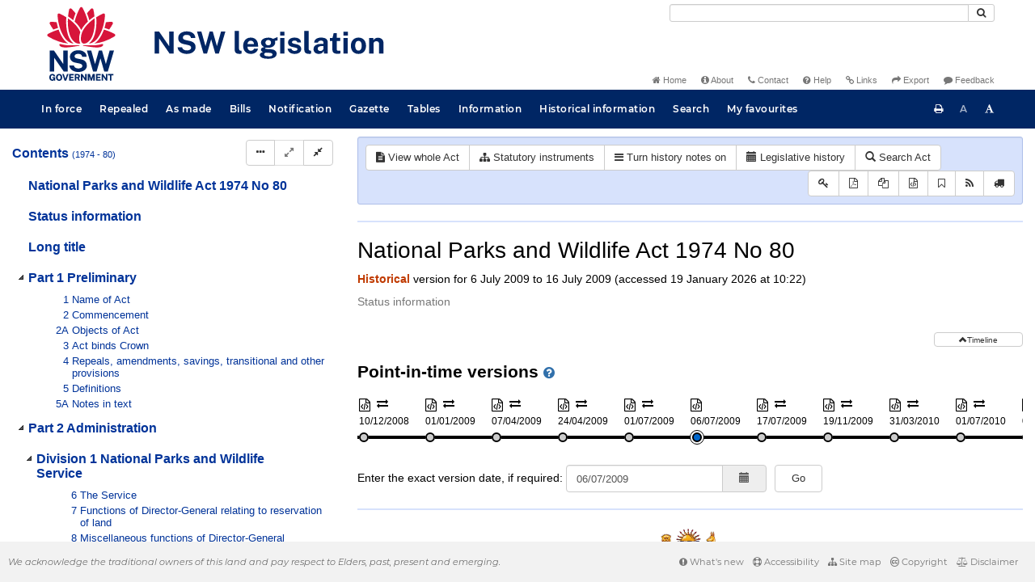

--- FILE ---
content_type: text/javascript
request_url: https://legislation.nsw.gov.au/js/bootstrap-datepicker.7548.js
body_size: 12169
content:
/* =========================================================
 * bootstrap-datepicker.js
 * Repo: https://github.com/eternicode/bootstrap-datepicker/
 * Demo: http://eternicode.github.io/bootstrap-datepicker/
 * Docs: http://bootstrap-datepicker.readthedocs.org/
 * Forked from http://www.eyecon.ro/bootstrap-datepicker
 * =========================================================
 * Started by Stefan Petre; improvements by Andrew Rowls + contributors
 *
 * Licensed under the Apache License, Version 2.0 (the "License");
 * you may not use this file except in compliance with the License.
 * You may obtain a copy of the License at
 *
 * http://www.apache.org/licenses/LICENSE-2.0
 *
 * Unless required by applicable law or agreed to in writing, software
 * distributed under the License is distributed on an "AS IS" BASIS,
 * WITHOUT WARRANTIES OR CONDITIONS OF ANY KIND, either express or implied.
 * See the License for the specific language governing permissions and
 * limitations under the License.
 * ========================================================= */

(function($, undefined){

	var $window = $(window);

	function UTCDate(){
		return new Date(Date.UTC.apply(Date, arguments));
	}
	function UTCToday(){
		var today = new Date();
		return UTCDate(today.getFullYear(), today.getMonth(), today.getDate());
	}
	function alias(method){
		return function(){
			return this[method].apply(this, arguments);
		};
	}

	var DateArray = (function(){
		var extras = {
			get: function(i){
				return this.slice(i)[0];
			},
			contains: function(d){
				// Array.indexOf is not cross-browser;
				// $.inArray doesn't work with Dates
				var val = d && d.valueOf();
				for (var i=0, l=this.length; i < l; i++)
					if (this[i].valueOf() === val)
						return i;
				return -1;
			},
			remove: function(i){
				this.splice(i,1);
			},
			replace: function(new_array){
				if (!new_array)
					return;
				if (!$.isArray(new_array))
					new_array = [new_array];
				this.clear();
				this.push.apply(this, new_array);
			},
			clear: function(){
				this.length = 0;
			},
			copy: function(){
				var a = new DateArray();
				a.replace(this);
				return a;
			}
		};

		return function(){
			var a = [];
			a.push.apply(a, arguments);
			$.extend(a, extras);
			return a;
		};
	})();


	// Picker object

	var Datepicker = function(element, options){
		this.dates = new DateArray();
		this.viewDate = UTCToday();
		this.focusDate = null;

		this._process_options(options);

		this.element = $(element);
		this.isInline = false;
		this.isInput = this.element.is('input');
		this.component = this.element.is('.date') ? this.element.find('.add-on, .input-group-addon, .btn') : false;
		this.hasInput = this.component && this.element.find('input').length;
		if (this.component && this.component.length === 0)
			this.component = false;

		this.picker = $(DPGlobal.template);
		this._buildEvents();
		this._attachEvents();

		if (this.isInline){
			this.picker.addClass('datepicker-inline').appendTo(this.element);
		}
		else {
			this.picker.addClass('datepicker-dropdown dropdown-menu');
		}

		if (this.o.rtl){
			this.picker.addClass('datepicker-rtl');
		}

		this.viewMode = this.o.startView;

		if (this.o.calendarWeeks)
			this.picker.find('tfoot th.today')
						.attr('colspan', function(i, val){
							return parseInt(val) + 1;
						});

		this._allow_update = false;

		this.setStartDate(this._o.startDate);
		this.setEndDate(this._o.endDate);
		this.setDaysOfWeekDisabled(this.o.daysOfWeekDisabled);

		this.fillDow();
		this.fillMonths();

		this._allow_update = true;

		this.update();
		this.showMode();

		if (this.isInline){
			this.show();
		}
	};

	Datepicker.prototype = {
		constructor: Datepicker,

		_process_options: function(opts){
			// Store raw options for reference
			this._o = $.extend({}, this._o, opts);
			// Processed options
			var o = this.o = $.extend({}, this._o);

			// Check if "de-DE" style date is available, if not language should
			// fallback to 2 letter code eg "de"
			var lang = o.language;
			if (!dates[lang]){
				lang = lang.split('-')[0];
				if (!dates[lang])
					lang = defaults.language;
			}
			o.language = lang;

			switch (o.startView){
				case 2:
				case 'decade':
					o.startView = 2;
					break;
				case 1:
				case 'year':
					o.startView = 1;
					break;
				default:
					o.startView = 0;
			}

			switch (o.minViewMode){
				case 1:
				case 'months':
					o.minViewMode = 1;
					break;
				case 2:
				case 'years':
					o.minViewMode = 2;
					break;
				default:
					o.minViewMode = 0;
			}

			o.startView = Math.max(o.startView, o.minViewMode);

			// true, false, or Number > 0
			if (o.multidate !== true){
				o.multidate = Number(o.multidate) || false;
				if (o.multidate !== false)
					o.multidate = Math.max(0, o.multidate);
				else
					o.multidate = 1;
			}
			o.multidateSeparator = String(o.multidateSeparator);

			o.weekStart %= 7;
			o.weekEnd = ((o.weekStart + 6) % 7);

			var format = DPGlobal.parseFormat(o.format);
			if (o.startDate !== -Infinity){
				if (!!o.startDate){
					if (o.startDate instanceof Date)
						o.startDate = this._local_to_utc(this._zero_time(o.startDate));
					else
						o.startDate = DPGlobal.parseDate(o.startDate, format, o.language);
				}
				else {
					o.startDate = -Infinity;
				}
			}
			if (o.endDate !== Infinity){
				if (!!o.endDate){
					if (o.endDate instanceof Date)
						o.endDate = this._local_to_utc(this._zero_time(o.endDate));
					else
						o.endDate = DPGlobal.parseDate(o.endDate, format, o.language);
				}
				else {
					o.endDate = Infinity;
				}
			}

			o.daysOfWeekDisabled = o.daysOfWeekDisabled||[];
			if (!$.isArray(o.daysOfWeekDisabled))
				o.daysOfWeekDisabled = o.daysOfWeekDisabled.split(/[,\s]*/);
			o.daysOfWeekDisabled = $.map(o.daysOfWeekDisabled, function(d){
				return parseInt(d, 10);
			});

			var plc = String(o.orientation).toLowerCase().split(/\s+/g),
				_plc = o.orientation.toLowerCase();
			plc = $.grep(plc, function(word){
				return (/^auto|left|right|top|bottom$/).test(word);
			});
			o.orientation = {x: 'auto', y: 'auto'};
			if (!_plc || _plc === 'auto')
				; // no action
			else if (plc.length === 1){
				switch (plc[0]){
					case 'top':
					case 'bottom':
						o.orientation.y = plc[0];
						break;
					case 'left':
					case 'right':
						o.orientation.x = plc[0];
						break;
				}
			}
			else {
				_plc = $.grep(plc, function(word){
					return (/^left|right$/).test(word);
				});
				o.orientation.x = _plc[0] || 'auto';

				_plc = $.grep(plc, function(word){
					return (/^top|bottom$/).test(word);
				});
				o.orientation.y = _plc[0] || 'auto';
			}
		},
		_events: [],
		_secondaryEvents: [],
		_applyEvents: function(evs){
			for (var i=0, el, ch, ev; i < evs.length; i++){
				el = evs[i][0];
				if (evs[i].length === 2){
					ch = undefined;
					ev = evs[i][1];
				}
				else if (evs[i].length === 3){
					ch = evs[i][1];
					ev = evs[i][2];
				}
				el.on(ev, ch);
			}
		},
		_unapplyEvents: function(evs){
			for (var i=0, el, ev, ch; i < evs.length; i++){
				el = evs[i][0];
				if (evs[i].length === 2){
					ch = undefined;
					ev = evs[i][1];
				}
				else if (evs[i].length === 3){
					ch = evs[i][1];
					ev = evs[i][2];
				}
				el.off(ev, ch);
			}
		},
		_buildEvents: function(){
			if (this.isInput){ // single input
				this._events = [
					[this.element, {
						focus: $.proxy(this.show, this),
						keyup: $.proxy(function(e){
							if ($.inArray(e.keyCode, [27,37,39,38,40,32,13,9]) === -1)
								this.update();
						}, this),
						keydown: $.proxy(this.keydown, this)
					}]
				];
			}
			else if (this.component && this.hasInput){ // component: input + button
				this._events = [
					// For components that are not readonly, allow keyboard nav
					[this.element.find('input'), {
						focus: $.proxy(this.show, this),
						keyup: $.proxy(function(e){
							if ($.inArray(e.keyCode, [27,37,39,38,40,32,13,9]) === -1)
								this.update();
						}, this),
						keydown: $.proxy(this.keydown, this)
					}],
					[this.component, {
						click: $.proxy(this.show, this)
					}]
				];
			}
			else if (this.element.is('div')){  // inline datepicker
				this.isInline = true;
			}
			else {
				this._events = [
					[this.element, {
						click: $.proxy(this.show, this)
					}]
				];
			}
			this._events.push(
				// Component: listen for blur on element descendants
				[this.element, '*', {
					blur: $.proxy(function(e){
						this._focused_from = e.target;
					}, this)
				}],
				// Input: listen for blur on element
				[this.element, {
					blur: $.proxy(function(e){
						this._focused_from = e.target;
					}, this)
				}]
			);

			this._secondaryEvents = [
				[this.picker, {
					click: $.proxy(this.click, this)
				}],
				[$(window), {
					resize: $.proxy(this.place, this)
				}],
				[$(document), {
					'mousedown touchstart': $.proxy(function(e){
						// Clicked outside the datepicker, hide it
						if (!(
							this.element.is(e.target) ||
							this.element.find(e.target).length ||
							this.picker.is(e.target) ||
							this.picker.find(e.target).length
						)){
							this.hide();
						}
					}, this)
				}]
			];
		},
		_attachEvents: function(){
			this._detachEvents();
			this._applyEvents(this._events);
		},
		_detachEvents: function(){
			this._unapplyEvents(this._events);
		},
		_attachSecondaryEvents: function(){
			this._detachSecondaryEvents();
			this._applyEvents(this._secondaryEvents);
		},
		_detachSecondaryEvents: function(){
			this._unapplyEvents(this._secondaryEvents);
		},
		_trigger: function(event, altdate){
			var date = altdate || this.dates.get(-1),
				local_date = this._utc_to_local(date);

			this.element.trigger({
				type: event,
				date: local_date,
				dates: $.map(this.dates, this._utc_to_local),
				format: $.proxy(function(ix, format){
					if (arguments.length === 0){
						ix = this.dates.length - 1;
						format = this.o.format;
					}
					else if (typeof ix === 'string'){
						format = ix;
						ix = this.dates.length - 1;
					}
					format = format || this.o.format;
					var date = this.dates.get(ix);
					return DPGlobal.formatDate(date, format, this.o.language);
				}, this)
			});
		},

		show: function(){
			if (!this.isInline)
				this.picker.appendTo('body');
			this.picker.show();
			this.place();
			this._attachSecondaryEvents();
			this._trigger('show');
		},

		hide: function(){
			if (this.isInline)
				return;
			if (!this.picker.is(':visible'))
				return;
			this.focusDate = null;
			this.picker.hide().detach();
			this._detachSecondaryEvents();
			this.viewMode = this.o.startView;
			this.showMode();

			if (
				this.o.forceParse &&
				(
					this.isInput && this.element.val() ||
					this.hasInput && this.element.find('input').val()
				)
			)
				this.setValue();
			this._trigger('hide');
		},

		remove: function(){
			this.hide();
			this._detachEvents();
			this._detachSecondaryEvents();
			this.picker.remove();
			delete this.element.data().datepicker;
			if (!this.isInput){
				delete this.element.data().date;
			}
		},

		_utc_to_local: function(utc){
			return utc && new Date(utc.getTime() + (utc.getTimezoneOffset()*60000));
		},
		_local_to_utc: function(local){
			return local && new Date(local.getTime() - (local.getTimezoneOffset()*60000));
		},
		_zero_time: function(local){
			return local && new Date(local.getFullYear(), local.getMonth(), local.getDate());
		},
		_zero_utc_time: function(utc){
			return utc && new Date(Date.UTC(utc.getUTCFullYear(), utc.getUTCMonth(), utc.getUTCDate()));
		},

		getDates: function(){
			return $.map(this.dates, this._utc_to_local);
		},

		getUTCDates: function(){
			return $.map(this.dates, function(d){
				return new Date(d);
			});
		},

		getDate: function(){
			return this._utc_to_local(this.getUTCDate());
		},

		getUTCDate: function(){
			return new Date(this.dates.get(-1));
		},

		setDates: function(){
			var args = $.isArray(arguments[0]) ? arguments[0] : arguments;
			this.update.apply(this, args);
			this._trigger('changeDate');
			this.setValue();
		},

		setUTCDates: function(){
			var args = $.isArray(arguments[0]) ? arguments[0] : arguments;
			this.update.apply(this, $.map(args, this._utc_to_local));
			this._trigger('changeDate');
			this.setValue();
		},

		setDate: alias('setDates'),
		setUTCDate: alias('setUTCDates'),

		setValue: function(){
			var formatted = this.getFormattedDate();
			if (!this.isInput){
				if (this.component){
					this.element.find('input').val(formatted).change();
				}
			}
			else {
				this.element.val(formatted).change();
			}
		},

		getFormattedDate: function(format){
			if (format === undefined)
				format = this.o.format;

			var lang = this.o.language;
			return $.map(this.dates, function(d){
				return DPGlobal.formatDate(d, format, lang);
			}).join(this.o.multidateSeparator);
		},

		setStartDate: function(startDate){
			this._process_options({startDate: startDate});
			this.update();
			this.updateNavArrows();
		},

		setEndDate: function(endDate){
			this._process_options({endDate: endDate});
			this.update();
			this.updateNavArrows();
		},

		setDaysOfWeekDisabled: function(daysOfWeekDisabled){
			this._process_options({daysOfWeekDisabled: daysOfWeekDisabled});
			this.update();
			this.updateNavArrows();
		},

		place: function(){
			if (this.isInline)
				return;
			var calendarWidth = this.picker.outerWidth(),
				calendarHeight = this.picker.outerHeight(),
				visualPadding = 10,
				windowWidth = $window.width(),
				windowHeight = $window.height(),
				scrollTop = $window.scrollTop();

			var zIndex = parseInt(this.element.parents().filter(function(){
					return $(this).css('z-index') !== 'auto';
				}).first().css('z-index'))+1000;
			var offset = this.component ? this.component.parent().offset() : this.element.offset();
			var height = this.component ? this.component.outerHeight(true) : this.element.outerHeight(false);
			var width = this.component ? this.component.outerWidth(true) : this.element.outerWidth(false);
			var left = offset.left,
				top = offset.top;

			this.picker.removeClass(
				'datepicker-orient-top datepicker-orient-bottom '+
				'datepicker-orient-right datepicker-orient-left'
			);

			if (this.o.orientation.x !== 'auto'){
				this.picker.addClass('datepicker-orient-' + this.o.orientation.x);
				if (this.o.orientation.x === 'right')
					left -= calendarWidth - width;
			}
			// auto x orientation is best-placement: if it crosses a window
			// edge, fudge it sideways
			else {
				// Default to left
				this.picker.addClass('datepicker-orient-left');
				if (offset.left < 0)
					left -= offset.left - visualPadding;
				else if (offset.left + calendarWidth > windowWidth)
					left = windowWidth - calendarWidth - visualPadding;
			}

			// auto y orientation is best-situation: top or bottom, no fudging,
			// decision based on which shows more of the calendar
			var yorient = this.o.orientation.y,
				top_overflow, bottom_overflow;
			if (yorient === 'auto'){
				top_overflow = -scrollTop + offset.top - calendarHeight;
				bottom_overflow = scrollTop + windowHeight - (offset.top + height + calendarHeight);
				if (Math.max(top_overflow, bottom_overflow) === bottom_overflow)
					yorient = 'top';
				else
					yorient = 'bottom';
			}
			this.picker.addClass('datepicker-orient-' + yorient);
			if (yorient === 'top')
				top += height;
			else
				top -= calendarHeight + parseInt(this.picker.css('padding-top'));

			this.picker.css({
				top: top,
				left: left,
				zIndex: zIndex
			});
		},

		_allow_update: true,
		update: function(){
			if (!this._allow_update)
				return;

			var oldDates = this.dates.copy(),
				dates = [],
				fromArgs = false;
			if (arguments.length){
				$.each(arguments, $.proxy(function(i, date){
					if (date instanceof Date)
						date = this._local_to_utc(date);
					dates.push(date);
				}, this));
				fromArgs = true;
			}
			else {
				dates = this.isInput
						? this.element.val()
						: this.element.data('date') || this.element.find('input').val();
				if (dates && this.o.multidate)
					dates = dates.split(this.o.multidateSeparator);
				else
					dates = [dates];
				delete this.element.data().date;
			}

			dates = $.map(dates, $.proxy(function(date){
				return DPGlobal.parseDate(date, this.o.format, this.o.language);
			}, this));
			dates = $.grep(dates, $.proxy(function(date){
				return (
					date < this.o.startDate ||
					date > this.o.endDate ||
					!date
				);
			}, this), true);
			this.dates.replace(dates);

			if (this.dates.length)
				this.viewDate = new Date(this.dates.get(-1));
			else if (this.viewDate < this.o.startDate)
				this.viewDate = new Date(this.o.startDate);
			else if (this.viewDate > this.o.endDate)
				this.viewDate = new Date(this.o.endDate);

			if (fromArgs){
				// setting date by clicking
				this.setValue();
			}
			else if (dates.length){
				// setting date by typing
				if (String(oldDates) !== String(this.dates))
					this._trigger('changeDate');
			}
			if (!this.dates.length && oldDates.length)
				this._trigger('clearDate');

			this.fill();
		},

		fillDow: function(){
			var dowCnt = this.o.weekStart,
				html = '<tr>';
			if (this.o.calendarWeeks){
				var cell = '<th class="cw">&nbsp;</th>';
				html += cell;
				this.picker.find('.datepicker-days thead tr:first-child').prepend(cell);
			}
			while (dowCnt < this.o.weekStart + 7){
				html += '<th class="dow">'+dates[this.o.language].daysMin[(dowCnt++)%7]+'</th>';
			}
			html += '</tr>';
			this.picker.find('.datepicker-days thead').append(html);
		},

		fillMonths: function(){
			var html = '',
			i = 0;
			while (i < 12){
				html += '<span class="month">'+dates[this.o.language].monthsShort[i++]+'</span>';
			}
			this.picker.find('.datepicker-months td').html(html);
		},

		setRange: function(range){
			if (!range || !range.length)
				delete this.range;
			else
				this.range = $.map(range, function(d){
					return d.valueOf();
				});
			this.fill();
		},

		getClassNames: function(date){
			var cls = [],
				year = this.viewDate.getUTCFullYear(),
				month = this.viewDate.getUTCMonth(),
				today = new Date();
			if (date.getUTCFullYear() < year || (date.getUTCFullYear() === year && date.getUTCMonth() < month)){
				cls.push('old');
			}
			else if (date.getUTCFullYear() > year || (date.getUTCFullYear() === year && date.getUTCMonth() > month)){
				cls.push('new');
			}
			if (this.focusDate && date.valueOf() === this.focusDate.valueOf())
				cls.push('focused');
			// Compare internal UTC date with local today, not UTC today
			if (this.o.todayHighlight &&
				date.getUTCFullYear() === today.getFullYear() &&
				date.getUTCMonth() === today.getMonth() &&
				date.getUTCDate() === today.getDate()){
				cls.push('today');
			}
			if (this.dates.contains(date) !== -1)
				cls.push('active');
			if (date.valueOf() < this.o.startDate || date.valueOf() > this.o.endDate ||
				$.inArray(date.getUTCDay(), this.o.daysOfWeekDisabled) !== -1){
				cls.push('disabled');
			}
			if (this.range){
				if (date > this.range[0] && date < this.range[this.range.length-1]){
					cls.push('range');
				}
				if ($.inArray(date.valueOf(), this.range) !== -1){
					cls.push('selected');
				}
			}
			return cls;
		},

		fill: function(){
			var d = new Date(this.viewDate),
				year = d.getUTCFullYear(),
				month = d.getUTCMonth(),
				startYear = this.o.startDate !== -Infinity ? this.o.startDate.getUTCFullYear() : -Infinity,
				startMonth = this.o.startDate !== -Infinity ? this.o.startDate.getUTCMonth() : -Infinity,
				endYear = this.o.endDate !== Infinity ? this.o.endDate.getUTCFullYear() : Infinity,
				endMonth = this.o.endDate !== Infinity ? this.o.endDate.getUTCMonth() : Infinity,
				todaytxt = dates[this.o.language].today || dates['en'].today || '',
				cleartxt = dates[this.o.language].clear || dates['en'].clear || '',
				tooltip;
			this.picker.find('.datepicker-days thead th.datepicker-switch')
						.text(dates[this.o.language].months[month]+' '+year);
			this.picker.find('tfoot th.today')
						.text(todaytxt)
						.toggle(this.o.todayBtn !== false);
			this.picker.find('tfoot th.clear')
						.text(cleartxt)
						.toggle(this.o.clearBtn !== false);
			this.updateNavArrows();
			this.fillMonths();
			var prevMonth = UTCDate(year, month-1, 28),
				day = DPGlobal.getDaysInMonth(prevMonth.getUTCFullYear(), prevMonth.getUTCMonth());
			prevMonth.setUTCDate(day);
			prevMonth.setUTCDate(day - (prevMonth.getUTCDay() - this.o.weekStart + 7)%7);
			var nextMonth = new Date(prevMonth);
			nextMonth.setUTCDate(nextMonth.getUTCDate() + 42);
			nextMonth = nextMonth.valueOf();
			var html = [];
			var clsName;
			while (prevMonth.valueOf() < nextMonth){
				if (prevMonth.getUTCDay() === this.o.weekStart){
					html.push('<tr>');
					if (this.o.calendarWeeks){
						// ISO 8601: First week contains first thursday.
						// ISO also states week starts on Monday, but we can be more abstract here.
						var
							// Start of current week: based on weekstart/current date
							ws = new Date(+prevMonth + (this.o.weekStart - prevMonth.getUTCDay() - 7) % 7 * 864e5),
							// Thursday of this week
							th = new Date(Number(ws) + (7 + 4 - ws.getUTCDay()) % 7 * 864e5),
							// First Thursday of year, year from thursday
							yth = new Date(Number(yth = UTCDate(th.getUTCFullYear(), 0, 1)) + (7 + 4 - yth.getUTCDay())%7*864e5),
							// Calendar week: ms between thursdays, div ms per day, div 7 days
							calWeek =  (th - yth) / 864e5 / 7 + 1;
						html.push('<td class="cw">'+ calWeek +'</td>');

					}
				}
				clsName = this.getClassNames(prevMonth);
				clsName.push('day');

				if (this.o.beforeShowDay !== $.noop){
					var before = this.o.beforeShowDay(this._utc_to_local(prevMonth));
					if (before === undefined)
						before = {};
					else if (typeof(before) === 'boolean')
						before = {enabled: before};
					else if (typeof(before) === 'string')
						before = {classes: before};
					if (before.enabled === false)
						clsName.push('disabled');
					if (before.classes)
						clsName = clsName.concat(before.classes.split(/\s+/));
					if (before.tooltip)
						tooltip = before.tooltip;
				}

				clsName = $.unique(clsName);
				html.push('<td class="'+clsName.join(' ')+'"' + (tooltip ? ' title="'+tooltip+'"' : '') + '>'+prevMonth.getUTCDate() + '</td>');
				if (prevMonth.getUTCDay() === this.o.weekEnd){
					html.push('</tr>');
				}
				prevMonth.setUTCDate(prevMonth.getUTCDate()+1);
			}
			this.picker.find('.datepicker-days tbody').empty().append(html.join(''));

			var months = this.picker.find('.datepicker-months')
						.find('th:eq(1)')
							.text(year)
							.end()
						.find('span').removeClass('active');

			$.each(this.dates, function(i, d){
				if (d.getUTCFullYear() === year)
					months.eq(d.getUTCMonth()).addClass('active');
			});

			if (year < startYear || year > endYear){
				months.addClass('disabled');
			}
			if (year === startYear){
				months.slice(0, startMonth).addClass('disabled');
			}
			if (year === endYear){
				months.slice(endMonth+1).addClass('disabled');
			}

			html = '';
			year = parseInt(year/10, 10) * 10;
			var yearCont = this.picker.find('.datepicker-years')
								.find('th:eq(1)')
									.text(year + '-' + (year + 9))
									.end()
								.find('td');
			year -= 1;
			var years = $.map(this.dates, function(d){
					return d.getUTCFullYear();
				}),
				classes;
			for (var i = -1; i < 11; i++){
				classes = ['year'];
				if (i === -1)
					classes.push('old');
				else if (i === 10)
					classes.push('new');
				if ($.inArray(year, years) !== -1)
					classes.push('active');
				if (year < startYear || year > endYear)
					classes.push('disabled');
				html += '<span class="' + classes.join(' ') + '">'+year+'</span>';
				year += 1;
			}
			yearCont.html(html);
		},

		updateNavArrows: function(){
			if (!this._allow_update)
				return;

			var d = new Date(this.viewDate),
				year = d.getUTCFullYear(),
				month = d.getUTCMonth();
			switch (this.viewMode){
				case 0:
					if (this.o.startDate !== -Infinity && year <= this.o.startDate.getUTCFullYear() && month <= this.o.startDate.getUTCMonth()){
						this.picker.find('.prev').css({visibility: 'hidden'});
					}
					else {
						this.picker.find('.prev').css({visibility: 'visible'});
					}
					if (this.o.endDate !== Infinity && year >= this.o.endDate.getUTCFullYear() && month >= this.o.endDate.getUTCMonth()){
						this.picker.find('.next').css({visibility: 'hidden'});
					}
					else {
						this.picker.find('.next').css({visibility: 'visible'});
					}
					break;
				case 1:
				case 2:
					if (this.o.startDate !== -Infinity && year <= this.o.startDate.getUTCFullYear()){
						this.picker.find('.prev').css({visibility: 'hidden'});
					}
					else {
						this.picker.find('.prev').css({visibility: 'visible'});
					}
					if (this.o.endDate !== Infinity && year >= this.o.endDate.getUTCFullYear()){
						this.picker.find('.next').css({visibility: 'hidden'});
					}
					else {
						this.picker.find('.next').css({visibility: 'visible'});
					}
					break;
			}
		},

		click: function(e){
			e.preventDefault();
			var target = $(e.target).closest('span, td, th'),
				year, month, day;
			if (target.length === 1){
				switch (target[0].nodeName.toLowerCase()){
					case 'th':
						switch (target[0].className){
							case 'datepicker-switch':
								this.showMode(1);
								break;
							case 'prev':
							case 'next':
								var dir = DPGlobal.modes[this.viewMode].navStep * (target[0].className === 'prev' ? -1 : 1);
								switch (this.viewMode){
									case 0:
										this.viewDate = this.moveMonth(this.viewDate, dir);
										this._trigger('changeMonth', this.viewDate);
										break;
									case 1:
									case 2:
										this.viewDate = this.moveYear(this.viewDate, dir);
										if (this.viewMode === 1)
											this._trigger('changeYear', this.viewDate);
										break;
								}
								this.fill();
								break;
							case 'today':
								var date = new Date();
								date = UTCDate(date.getFullYear(), date.getMonth(), date.getDate(), 0, 0, 0);

								this.showMode(-2);
								var which = this.o.todayBtn === 'linked' ? null : 'view';
								this._setDate(date, which);
								break;
							case 'clear':
								var element;
								if (this.isInput)
									element = this.element;
								else if (this.component)
									element = this.element.find('input');
								if (element)
									element.val("").change();
								this.update();
								this._trigger('changeDate');
								if (this.o.autoclose)
									this.hide();
								break;
						}
						break;
					case 'span':
						if (!target.is('.disabled')){
							this.viewDate.setUTCDate(1);
							if (target.is('.month')){
								day = 1;
								month = target.parent().find('span').index(target);
								year = this.viewDate.getUTCFullYear();
								this.viewDate.setUTCMonth(month);
								this._trigger('changeMonth', this.viewDate);
								if (this.o.minViewMode === 1){
									this._setDate(UTCDate(year, month, day));
								}
							}
							else {
								day = 1;
								month = 0;
								year = parseInt(target.text(), 10)||0;
								this.viewDate.setUTCFullYear(year);
								this._trigger('changeYear', this.viewDate);
								if (this.o.minViewMode === 2){
									this._setDate(UTCDate(year, month, day));
								}
							}
							this.showMode(-1);
							this.fill();
						}
						break;
					case 'td':
						if (target.is('.day') && !target.is('.disabled')){
							day = parseInt(target.text(), 10)||1;
							year = this.viewDate.getUTCFullYear();
							month = this.viewDate.getUTCMonth();
							if (target.is('.old')){
								if (month === 0){
									month = 11;
									year -= 1;
								}
								else {
									month -= 1;
								}
							}
							else if (target.is('.new')){
								if (month === 11){
									month = 0;
									year += 1;
								}
								else {
									month += 1;
								}
							}
							this._setDate(UTCDate(year, month, day));
						}
						break;
				}
			}
			if (this.picker.is(':visible') && this._focused_from){
				$(this._focused_from).focus();
			}
			delete this._focused_from;
		},

		_toggle_multidate: function(date){
			var ix = this.dates.contains(date);
			if (!date){
				this.dates.clear();
			}
			else if (ix !== -1){
				this.dates.remove(ix);
			}
			else {
				this.dates.push(date);
			}
			if (typeof this.o.multidate === 'number')
				while (this.dates.length > this.o.multidate)
					this.dates.remove(0);
		},

		_setDate: function(date, which){
			if (!which || which === 'date')
				this._toggle_multidate(date && new Date(date));
			if (!which || which  === 'view')
				this.viewDate = date && new Date(date);

			this.fill();
			this.setValue();
			this._trigger('changeDate');
			var element;
			if (this.isInput){
				element = this.element;
			}
			else if (this.component){
				element = this.element.find('input');
			}
			if (element){
				element.change();
			}
			if (this.o.autoclose && (!which || which === 'date')){
				this.hide();
			}
		},

		moveMonth: function(date, dir){
			if (!date)
				return undefined;
			if (!dir)
				return date;
			var new_date = new Date(date.valueOf()),
				day = new_date.getUTCDate(),
				month = new_date.getUTCMonth(),
				mag = Math.abs(dir),
				new_month, test;
			dir = dir > 0 ? 1 : -1;
			if (mag === 1){
				test = dir === -1
					// If going back one month, make sure month is not current month
					// (eg, Mar 31 -> Feb 31 == Feb 28, not Mar 02)
					? function(){
						return new_date.getUTCMonth() === month;
					}
					// If going forward one month, make sure month is as expected
					// (eg, Jan 31 -> Feb 31 == Feb 28, not Mar 02)
					: function(){
						return new_date.getUTCMonth() !== new_month;
					};
				new_month = month + dir;
				new_date.setUTCMonth(new_month);
				// Dec -> Jan (12) or Jan -> Dec (-1) -- limit expected date to 0-11
				if (new_month < 0 || new_month > 11)
					new_month = (new_month + 12) % 12;
			}
			else {
				// For magnitudes >1, move one month at a time...
				for (var i=0; i < mag; i++)
					// ...which might decrease the day (eg, Jan 31 to Feb 28, etc)...
					new_date = this.moveMonth(new_date, dir);
				// ...then reset the day, keeping it in the new month
				new_month = new_date.getUTCMonth();
				new_date.setUTCDate(day);
				test = function(){
					return new_month !== new_date.getUTCMonth();
				};
			}
			// Common date-resetting loop -- if date is beyond end of month, make it
			// end of month
			while (test()){
				new_date.setUTCDate(--day);
				new_date.setUTCMonth(new_month);
			}
			return new_date;
		},

		moveYear: function(date, dir){
			return this.moveMonth(date, dir*12);
		},

		dateWithinRange: function(date){
			return date >= this.o.startDate && date <= this.o.endDate;
		},

		keydown: function(e){
			if (this.picker.is(':not(:visible)')){
				if (e.keyCode === 27) // allow escape to hide and re-show picker
					this.show();
				return;
			}
			var dateChanged = false,
				dir, newDate, newViewDate,
				focusDate = this.focusDate || this.viewDate;
			switch (e.keyCode){
				case 27: // escape
					if (this.focusDate){
						this.focusDate = null;
						this.viewDate = this.dates.get(-1) || this.viewDate;
						this.fill();
					}
					else
						this.hide();
					e.preventDefault();
					break;
				case 37: // left
				case 39: // right
					if (!this.o.keyboardNavigation)
						break;
					dir = e.keyCode === 37 ? -1 : 1;
					if (e.ctrlKey){
						newDate = this.moveYear(this.dates.get(-1) || UTCToday(), dir);
						newViewDate = this.moveYear(focusDate, dir);
						this._trigger('changeYear', this.viewDate);
					}
					else if (e.shiftKey){
						newDate = this.moveMonth(this.dates.get(-1) || UTCToday(), dir);
						newViewDate = this.moveMonth(focusDate, dir);
						this._trigger('changeMonth', this.viewDate);
					}
					else {
						newDate = new Date(this.dates.get(-1) || UTCToday());
						newDate.setUTCDate(newDate.getUTCDate() + dir);
						newViewDate = new Date(focusDate);
						newViewDate.setUTCDate(focusDate.getUTCDate() + dir);
					}
					if (this.dateWithinRange(newDate)){
						this.focusDate = this.viewDate = newViewDate;
						this.setValue();
						this.fill();
						e.preventDefault();
					}
					break;
				case 38: // up
				case 40: // down
					if (!this.o.keyboardNavigation)
						break;
					dir = e.keyCode === 38 ? -1 : 1;
					if (e.ctrlKey){
						newDate = this.moveYear(this.dates.get(-1) || UTCToday(), dir);
						newViewDate = this.moveYear(focusDate, dir);
						this._trigger('changeYear', this.viewDate);
					}
					else if (e.shiftKey){
						newDate = this.moveMonth(this.dates.get(-1) || UTCToday(), dir);
						newViewDate = this.moveMonth(focusDate, dir);
						this._trigger('changeMonth', this.viewDate);
					}
					else {
						newDate = new Date(this.dates.get(-1) || UTCToday());
						newDate.setUTCDate(newDate.getUTCDate() + dir * 7);
						newViewDate = new Date(focusDate);
						newViewDate.setUTCDate(focusDate.getUTCDate() + dir * 7);
					}
					if (this.dateWithinRange(newDate)){
						this.focusDate = this.viewDate = newViewDate;
						this.setValue();
						this.fill();
						e.preventDefault();
					}
					break;
				case 32: // spacebar
					// Spacebar is used in manually typing dates in some formats.
					// As such, its behavior should not be hijacked.
					break;
				case 13: // enter
					focusDate = this.focusDate || this.dates.get(-1) || this.viewDate;
					this._toggle_multidate(focusDate);
					dateChanged = true;
					this.focusDate = null;
					this.viewDate = this.dates.get(-1) || this.viewDate;
					this.setValue();
					this.fill();
					if (this.picker.is(':visible')){
						e.preventDefault();
						if (this.o.autoclose)
							this.hide();
					}
					break;
				case 9: // tab
					this.focusDate = null;
					this.viewDate = this.dates.get(-1) || this.viewDate;
					this.fill();
					this.hide();
					break;
			}
			if (dateChanged){
				if (this.dates.length)
					this._trigger('changeDate');
				else
					this._trigger('clearDate');
				var element;
				if (this.isInput){
					element = this.element;
				}
				else if (this.component){
					element = this.element.find('input');
				}
				if (element){
					element.change();
				}
			}
		},

		showMode: function(dir){
			if (dir){
				this.viewMode = Math.max(this.o.minViewMode, Math.min(2, this.viewMode + dir));
			}
			this.picker
				.find('>div')
				.hide()
				.filter('.datepicker-'+DPGlobal.modes[this.viewMode].clsName)
					.css('display', 'block');
			this.updateNavArrows();
		}
	};

	var DateRangePicker = function(element, options){
		this.element = $(element);
		this.inputs = $.map(options.inputs, function(i){
			return i.jquery ? i[0] : i;
		});
		delete options.inputs;

		$(this.inputs)
			.datepicker(options)
			.bind('changeDate', $.proxy(this.dateUpdated, this));

		this.pickers = $.map(this.inputs, function(i){
			return $(i).data('datepicker');
		});
		this.updateDates();
	};
	DateRangePicker.prototype = {
		updateDates: function(){
			this.dates = $.map(this.pickers, function(i){
				return i.getUTCDate();
			});
			this.updateRanges();
		},
		updateRanges: function(){
			var range = $.map(this.dates, function(d){
				return d.valueOf();
			});
			$.each(this.pickers, function(i, p){
				p.setRange(range);
			});
		},
		dateUpdated: function(e){
			// `this.updating` is a workaround for preventing infinite recursion
			// between `changeDate` triggering and `setUTCDate` calling.  Until
			// there is a better mechanism.
			if (this.updating)
				return;
			this.updating = true;

			var dp = $(e.target).data('datepicker'),
				new_date = dp.getUTCDate(),
				i = $.inArray(e.target, this.inputs),
				l = this.inputs.length;
			if (i === -1)
				return;

			$.each(this.pickers, function(i, p){
				if (!p.getUTCDate())
					p.setUTCDate(new_date);
			});

			if (new_date < this.dates[i]){
				// Date being moved earlier/left
				while (i >= 0 && new_date < this.dates[i]){
					this.pickers[i--].setUTCDate(new_date);
				}
			}
			else if (new_date > this.dates[i]){
				// Date being moved later/right
				while (i < l && new_date > this.dates[i]){
					this.pickers[i++].setUTCDate(new_date);
				}
			}
			this.updateDates();

			delete this.updating;
		},
		remove: function(){
			$.map(this.pickers, function(p){ p.remove(); });
			delete this.element.data().datepicker;
		}
	};

	function opts_from_el(el, prefix){
		// Derive options from element data-attrs
		var data = $(el).data(),
			out = {}, inkey,
			replace = new RegExp('^' + prefix.toLowerCase() + '([A-Z])');
		prefix = new RegExp('^' + prefix.toLowerCase());
		function re_lower(_,a){
			return a.toLowerCase();
		}
		for (var key in data)
			if (prefix.test(key)){
				inkey = key.replace(replace, re_lower);
				out[inkey] = data[key];
			}
		return out;
	}

	function opts_from_locale(lang){
		// Derive options from locale plugins
		var out = {};
		// Check if "de-DE" style date is available, if not language should
		// fallback to 2 letter code eg "de"
		if (!dates[lang]){
			lang = lang.split('-')[0];
			if (!dates[lang])
				return;
		}
		var d = dates[lang];
		$.each(locale_opts, function(i,k){
			if (k in d)
				out[k] = d[k];
		});
		return out;
	}

	var old = $.fn.datepicker;
	$.fn.datepicker = function(option){
		var args = Array.apply(null, arguments);
		args.shift();
		var internal_return;
		this.each(function(){
			var $this = $(this),
				data = $this.data('datepicker'),
				options = typeof option === 'object' && option;
			if (!data){
				var elopts = opts_from_el(this, 'date'),
					// Preliminary otions
					xopts = $.extend({}, defaults, elopts, options),
					locopts = opts_from_locale(xopts.language),
					// Options priority: js args, data-attrs, locales, defaults
					opts = $.extend({}, defaults, locopts, elopts, options);
				if ($this.is('.input-daterange') || opts.inputs){
					var ropts = {
						inputs: opts.inputs || $this.find('input').toArray()
					};
					$this.data('datepicker', (data = new DateRangePicker(this, $.extend(opts, ropts))));
				}
				else {
					$this.data('datepicker', (data = new Datepicker(this, opts)));
				}
			}
			if (typeof option === 'string' && typeof data[option] === 'function'){
				internal_return = data[option].apply(data, args);
				if (internal_return !== undefined)
					return false;
			}
		});
		if (internal_return !== undefined)
			return internal_return;
		else
			return this;
	};

	var defaults = $.fn.datepicker.defaults = {
		autoclose: false,
		beforeShowDay: $.noop,
		calendarWeeks: false,
		clearBtn: false,
		daysOfWeekDisabled: [],
		endDate: Infinity,
		forceParse: true,
		format: 'dd/mm/yyyy',
		keyboardNavigation: true,
		language: 'en',
		minViewMode: 0,
		multidate: false,
		multidateSeparator: ',',
		orientation: "auto",
		rtl: false,
		startDate: -Infinity,
		startView: 0,
		todayBtn: false,
		todayHighlight: false,
		weekStart: 0
	};
	var locale_opts = $.fn.datepicker.locale_opts = [
		'format',
		'rtl',
		'weekStart'
	];
	$.fn.datepicker.Constructor = Datepicker;
	var dates = $.fn.datepicker.dates = {
		en: {
			days: ["Sunday", "Monday", "Tuesday", "Wednesday", "Thursday", "Friday", "Saturday", "Sunday"],
			daysShort: ["Sun", "Mon", "Tue", "Wed", "Thu", "Fri", "Sat", "Sun"],
			daysMin: ["Su", "Mo", "Tu", "We", "Th", "Fr", "Sa", "Su"],
			months: ["January", "February", "March", "April", "May", "June", "July", "August", "September", "October", "November", "December"],
			monthsShort: ["Jan", "Feb", "Mar", "Apr", "May", "Jun", "Jul", "Aug", "Sep", "Oct", "Nov", "Dec"],
			today: "Today",
			clear: "Clear"
		}
	};

	var DPGlobal = {
		modes: [
			{
				clsName: 'days',
				navFnc: 'Month',
				navStep: 1
			},
			{
				clsName: 'months',
				navFnc: 'FullYear',
				navStep: 1
			},
			{
				clsName: 'years',
				navFnc: 'FullYear',
				navStep: 10
		}],
		isLeapYear: function(year){
			return (((year % 4 === 0) && (year % 100 !== 0)) || (year % 400 === 0));
		},
		getDaysInMonth: function(year, month){
			return [31, (DPGlobal.isLeapYear(year) ? 29 : 28), 31, 30, 31, 30, 31, 31, 30, 31, 30, 31][month];
		},
		validParts: /dd?|DD?|mm?|MM?|yy(?:yy)?/g,
		nonpunctuation: /[^ -\/:-@\[\u3400-\u9fff-`{-~\t\n\r]+/g,
		parseFormat: function(format){
			// IE treats \0 as a string end in inputs (truncating the value),
			// so it's a bad format delimiter, anyway
			var separators = format.replace(this.validParts, '\0').split('\0'),
				parts = format.match(this.validParts);
			if (!separators || !separators.length || !parts || parts.length === 0){
				throw new Error("Invalid date format.");
			}
			return {separators: separators, parts: parts};
		},
		parseDate: function(date, format, language){
			if (!date)
				return undefined;
			if (date instanceof Date)
				return date;
			if (typeof format === 'string')
				format = DPGlobal.parseFormat(format);
			var part_re = /([\-+]\d+)([dmwy])/,
				parts = date.match(/([\-+]\d+)([dmwy])/g),
				part, dir, i;
			if (/^[\-+]\d+[dmwy]([\s,]+[\-+]\d+[dmwy])*$/.test(date)){
				date = new Date();
				for (i=0; i < parts.length; i++){
					part = part_re.exec(parts[i]);
					dir = parseInt(part[1]);
					switch (part[2]){
						case 'd':
							date.setUTCDate(date.getUTCDate() + dir);
							break;
						case 'm':
							date = Datepicker.prototype.moveMonth.call(Datepicker.prototype, date, dir);
							break;
						case 'w':
							date.setUTCDate(date.getUTCDate() + dir * 7);
							break;
						case 'y':
							date = Datepicker.prototype.moveYear.call(Datepicker.prototype, date, dir);
							break;
					}
				}
				return UTCDate(date.getUTCFullYear(), date.getUTCMonth(), date.getUTCDate(), 0, 0, 0);
			}
			parts = date && date.match(this.nonpunctuation) || [];
			date = new Date();
			var parsed = {},
				setters_order = ['yyyy', 'yy', 'M', 'MM', 'm', 'mm', 'd', 'dd'],
				setters_map = {
					yyyy: function(d,v){
						return d.setUTCFullYear(v);
					},
					yy: function(d,v){
						return d.setUTCFullYear(2000+v);
					},
					m: function(d,v){
						if (isNaN(d))
							return d;
						v -= 1;
						while (v < 0) v += 12;
						v %= 12;
						d.setUTCMonth(v);
						while (d.getUTCMonth() !== v)
							d.setUTCDate(d.getUTCDate()-1);
						return d;
					},
					d: function(d,v){
						return d.setUTCDate(v);
					}
				},
				val, filtered;
			setters_map['M'] = setters_map['MM'] = setters_map['mm'] = setters_map['m'];
			setters_map['dd'] = setters_map['d'];
			date = UTCDate(date.getFullYear(), date.getMonth(), date.getDate(), 0, 0, 0);
			var fparts = format.parts.slice();
			// Remove noop parts
			if (parts.length !== fparts.length){
				fparts = $(fparts).filter(function(i,p){
					return $.inArray(p, setters_order) !== -1;
				}).toArray();
			}
			// Process remainder
			function match_part(){
				var m = this.slice(0, parts[i].length),
					p = parts[i].slice(0, m.length);
				return m === p;
			}
			if (parts.length === fparts.length){
				var cnt;
				for (i=0, cnt = fparts.length; i < cnt; i++){
					val = parseInt(parts[i], 10);
					part = fparts[i];
					if (isNaN(val)){
						switch (part){
							case 'MM':
								filtered = $(dates[language].months).filter(match_part);
								val = $.inArray(filtered[0], dates[language].months) + 1;
								break;
							case 'M':
								filtered = $(dates[language].monthsShort).filter(match_part);
								val = $.inArray(filtered[0], dates[language].monthsShort) + 1;
								break;
						}
					}
					parsed[part] = val;
				}
				var _date, s;
				for (i=0; i < setters_order.length; i++){
					s = setters_order[i];
					if (s in parsed && !isNaN(parsed[s])){
						_date = new Date(date);
						setters_map[s](_date, parsed[s]);
						if (!isNaN(_date))
							date = _date;
					}
				}
			}
			return date;
		},
		formatDate: function(date, format, language){
			if (!date)
				return '';
			if (typeof format === 'string')
				format = DPGlobal.parseFormat(format);
			var val = {
				d: date.getUTCDate(),
				D: dates[language].daysShort[date.getUTCDay()],
				DD: dates[language].days[date.getUTCDay()],
				m: date.getUTCMonth() + 1,
				M: dates[language].monthsShort[date.getUTCMonth()],
				MM: dates[language].months[date.getUTCMonth()],
				yy: date.getUTCFullYear().toString().substring(2),
				yyyy: date.getUTCFullYear()
			};
			val.dd = (val.d < 10 ? '0' : '') + val.d;
			val.mm = (val.m < 10 ? '0' : '') + val.m;
			date = [];
			var seps = $.extend([], format.separators);
			for (var i=0, cnt = format.parts.length; i <= cnt; i++){
				if (seps.length)
					date.push(seps.shift());
				date.push(val[format.parts[i]]);
			}
			return date.join('');
		},
		headTemplate: '<thead>'+
							'<tr>'+
								'<th class="prev">&laquo;</th>'+
								'<th colspan="5" class="datepicker-switch"></th>'+
								'<th class="next">&raquo;</th>'+
							'</tr>'+
						'</thead>',
		contTemplate: '<tbody><tr><td colspan="7"></td></tr></tbody>',
		footTemplate: '<tfoot>'+
							'<tr>'+
								'<th colspan="7" class="today"></th>'+
							'</tr>'+
							'<tr>'+
								'<th colspan="7" class="clear"></th>'+
							'</tr>'+
						'</tfoot>'
	};
	DPGlobal.template = '<div class="datepicker">'+
							'<div class="datepicker-days">'+
								'<table class=" table-condensed">'+
									DPGlobal.headTemplate+
									'<tbody></tbody>'+
									DPGlobal.footTemplate+
								'</table>'+
							'</div>'+
							'<div class="datepicker-months">'+
								'<table class="table-condensed">'+
									DPGlobal.headTemplate+
									DPGlobal.contTemplate+
									DPGlobal.footTemplate+
								'</table>'+
							'</div>'+
							'<div class="datepicker-years">'+
								'<table class="table-condensed">'+
									DPGlobal.headTemplate+
									DPGlobal.contTemplate+
									DPGlobal.footTemplate+
								'</table>'+
							'</div>'+
						'</div>';

	$.fn.datepicker.DPGlobal = DPGlobal;


	/* DATEPICKER NO CONFLICT
	* =================== */

	$.fn.datepicker.noConflict = function(){
		$.fn.datepicker = old;
		return this;
	};


	/* DATEPICKER DATA-API
	* ================== */

	$(document).on(
		'focus.datepicker.data-api click.datepicker.data-api',
		'[data-provide="datepicker"]',
		function(e){
			var $this = $(this);
			if ($this.data('datepicker'))
				return;
			e.preventDefault();
			// component click requires us to explicitly show it
			$this.datepicker('show');
		}
	);
	$(function(){
		$('[data-provide="datepicker-inline"]').datepicker();
	});

}(window.jQuery));
